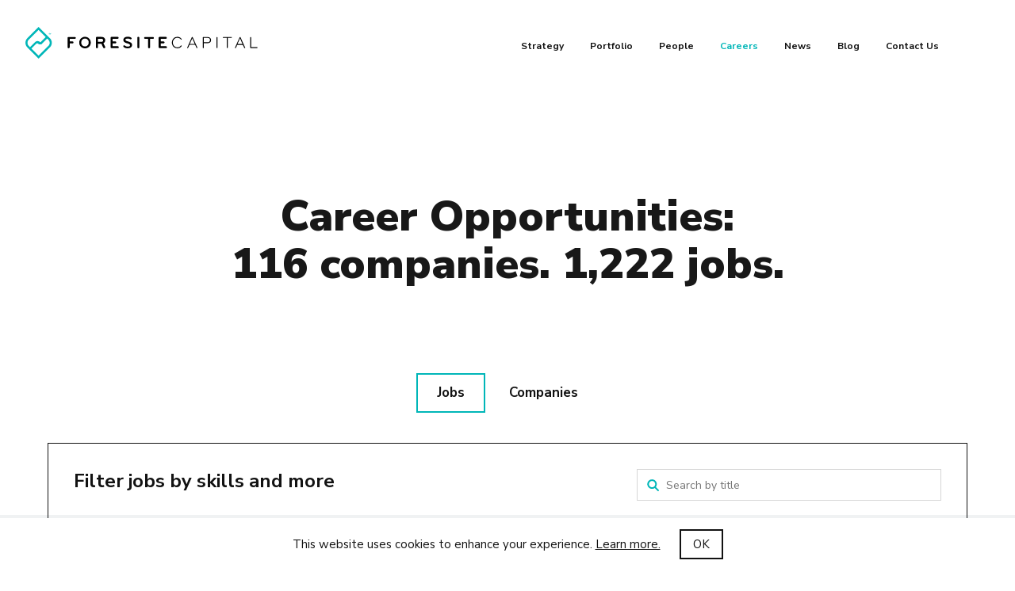

--- FILE ---
content_type: text/html; charset=utf-8
request_url: https://careers.foresitecapital.com/jobs?q=Full%20Stack%20Engineer
body_size: 3391
content:
<!DOCTYPE html>
<html class="no-js" lang="">
    <head>
        <meta charset="utf-8" />
        <meta http-equiv="x-ua-compatible" content="ie=edge" />
        <meta name="keywords" content="Consider, Talent Sourcing, Recruiting" />
        <meta name="viewport" content="width=device-width, initial-scale=1" />
        <title>Jobs at Foresite Capital Companies | Foresite Capital</title><meta property="og:title" content="Jobs at Foresite Capital Companies | Foresite Capital"></meta>
        <meta name="description" content="Jobs at Foresite Capital Companies | Foresite Capital"></meta><meta property="og:description" content="Jobs at Foresite Capital Companies | Foresite Capital"></meta>
        <link rel="apple-touch-icon" href="/static/images/boards/icons/foresite-capital-touch-icon.png">
        <link rel="icon" type="image/png" href="/static/images/boards/icons/foresite-capital-favicon.png" />
        <link rel="stylesheet" href="https://fonts.googleapis.com/css?family=Lato:300,300i,400i,400,700,900" />
        <link rel="stylesheet" href="/mendel/bWVuZGVsAgAAWgD_WgAefWgz8exHspF4jQMxK38VSh8AUg/boards-styles" />
        <link rel="stylesheet" href="https://fonts.googleapis.com/css2?family=Nunito+Sans:opsz,wght@6..12,200..1000&display=swap" />
        <meta name="twitter:card" content="summary_large_image"/>
<meta property="og:image" content="https://consider.com/static/images/boards/social/foresite-capital.png" />
<meta property="og:image:width" content="1200" />
<meta property="og:image:height" content="630" />
        <meta property="og:type" content="website" />
        <!-- https://developers.google.com/tag-manager/devguide?hl=en#multiple-containers -->
<!-- Google Tag Manager -->
<script>
    (function(w, d, s, l, i) {
        w[l] = w[l] || [];
        w[l].push({'gtm.start': new Date().getTime(), event: 'gtm.js'});
        var f = d.getElementsByTagName(s)[0],
            j = d.createElement(s),
            dl = l != 'dataLayer' ? '&l=' + l : '';
        j.async = true;
        j.src = 'https://www.googletagmanager.com/gtm.js?id=' + i + dl;
        f.parentNode.insertBefore(j, f);
    })(window, document, 'script', 'dataLayer', 'GTM-5J9LP8K');
</script>
<!-- End Google Tag Manager -->

        <!-- google-analytics-v4 -->
    </head>
    <body>
        <!--[if lte IE 10]>
            <p class="browserupgrade">
                You are using an <strong>outdated</strong> browser. Please
                <a href="http://browsehappy.com/">upgrade your browser</a> to
                improve your experience and security.
            </p>
        <![endif]-->
        <div id="root-react-container"></div>
        <script>
            window.shouldHydrate = false;
            window.serverInitialData = {"fixedBoard":"foresite-capital","cnameGTMId":false,"cnameGoogleAnalyticsVersionFour":false,"talentNetwork":false,"hasAnyFeatured":false,"environment":{"variations":["foresite-capital","base","search:job-types:display"]},"uistate":{"flashes":[]},"config":{"version":{"client":{"git":"5a98565aa4fc638c5ce644164739396429dca977","date":"2026-01-12T19:42:14.730Z"},"server":{"git":"5a98565aa4fc638c5ce644164739396429dca977","date":"2026-01-12T19:42:14.730Z"}},"boardsTrackingIdV4":"G-JB478S76GL","considerDomain":"consider.com"},"board":{"id":"foresite-capital","isParent":true},"clientConfig":{"domains":["careers.foresitecapital.com"],"id":"foresite-capital","socialImage":"foresite-capital.png","injectStyles":"https:\u002F\u002Ffonts.googleapis.com\u002Fcss2?family=Nunito+Sans:opsz,wght@6..12,200..1000&display=swap"},"talentFields":{"name":{"label":"Name","required":true},"email":{"label":"Email","disabled":true},"currentTitle":{"label":"Current or last title","cardLabel":"Current\u002Flast title"},"currentCompany":{"label":"Company","cardLabel":"Current company"},"howDidYouHearAboutUs":{"label":"How did you hear about us?","type":"select","cardLabel":"How did you hear about us","cardDetail":"howDidYouHearAboutUsSpecifics","options":[{"label":"Referred by someone","value":"referred"},{"label":"Attended an event","value":"event"},{"label":"Social media","value":"social-media"},{"label":"Search engine","value":"search-engine"},{"label":"Other","value":"other"}]},"howDidYouHearAboutUsSpecifics":{"parentField":"howDidYouHearAboutUs","required":true,"conditions":[{"when":{"field":"howDidYouHearAboutUs","equals":"referred"},"overrides":{"label":"Referrer's name"}},{"when":{"field":"howDidYouHearAboutUs","equals":"event"},"overrides":{"label":"Event name"}},{"when":{"field":"howDidYouHearAboutUs","equals":"other"},"overrides":{"label":"Specify \"other\""}},{"when":{"field":"howDidYouHearAboutUs","equals":"social-media"},"overrides":{"disabled":true}},{"when":{"field":"howDidYouHearAboutUs","equals":"search-engine"},"overrides":{"disabled":true}}]},"li":{"label":"LinkedIn profile URL","required":true,"socialType":"linkedin","cardLabel":"LinkedIn","note":""},"hasNoLi":{"type":"hidden"},"jobFunctions":{"type":"pill-select","param":"jobfunctions","label":"Job functions","cardLabel":"Job functions","required":true},"seniority":{"type":"listenum","label":"Seniority","cardLabel":"Seniority","grouped":true,"options":[{"label":"Managerial Jobs","items":[{"label":"Senior Manager\u002FManager","value":"manager"},{"label":"Senior Director\u002FDirector","value":"director"},{"label":"SVP\u002FVP","value":"vp"},{"label":"C-level\u002FExecutive","value":"executive"}]},{"label":"Non-managerial Jobs","items":[{"label":"Intern","value":"intern"},{"label":"Junior","value":"junior"},{"label":"Mid","value":"mid"},{"label":"Senior","value":"senior"},{"label":"Expert","value":"expert"}]}]},"desiredTitle":{"label":"Ideal title","cardLabel":"Desired title"},"skills":{"label":"Skills","cardLabel":"Skills","inputPrompt":"Enter skills","type":"autocomplete","param":"skills"},"startTime":{"type":"select","label":"Start time","cardLabel":"Start time","options":[{"label":"Immediately","value":"immediately"},{"label":"3 months","value":"three-months"},{"label":"6 months","value":"six-months"},{"label":"12+ months","value":"twelve-months"},{"label":"Unknown","value":"unknown"}]},"idealRole":{"type":"textarea","placeholder":"Tell us about your ideal role and career goals.","cardLabel":"About"},"workType":{"type":"listenum","label":"Preferred work type","cardLabel":"Preferred work type","options":[{"label":"Full-time","value":"full-time"},{"label":"Part-time","value":"part-time"},{"label":"Contract","value":"contract"}]},"markets":{"label":"Preferred industries","inputPrompt":"Enter industries","type":"autocomplete","param":"markets","cardLabel":"Industries"},"stages":{"label":"Company stage","cardLabel":"Company stage","param":"stages","inputPrompt":"Enter stages","type":"autocomplete"},"locations":{"label":"Preferred work locations","cardLabel":"Work locations","type":"autocomplete","param":"locations","inputPrompt":"Enter locations"},"remotePreference":{"type":"radio","cardLabel":"Remote Preference","options":[{"label":"Remote preferred","value":"remote-preferred"},{"label":"Remote only","value":"remote-only"},{"label":"On-site preferred","value":"on-site-preferred"},{"label":"No preference","value":"no-preference"}]},"twitter":{"label":"X (Twitter)","type":"socialLink","socialType":"twitter"},"github":{"label":"GitHub","type":"socialLink","socialType":"github"},"website":{"label":"Personal website"},"emailNewJobs":{"label":"Notify me of new relevant job opportunities","type":"boolean"},"shareInfo":{"label":"Share my information confidentially with Talent Network companies","type":"boolean"},"resume":{"label":"Resume","cardLabel":"Resume","type":"file"}},"parents":{"slugs":["foresite-capital"],"items":{"foresite-capital":{"numJobs":1222,"numCompanies":116,"name":"Foresite Capital","id":"Foresite Capital","slug":"foresite-capital","logos":{"manual":{"src":"https:\u002F\u002Fdzh2zima160vx.cloudfront.net\u002Flogo\u002F08bce8dc5138e403db7ab7ba57e077ad_320_160?Expires=1893456000&Signature=AE~gvnf0eOMsP23GhJgDIJJjABQE9WqwR-H3lK3ro0tmw1eyVzI5rh4Z1up007Y2nBCfJVSuHczHivXFBuRn0qYDkCyOvL6iCZQUCfSAcHKzv0IPNfhlEWllJJ57Gktk-k0TuqCehQLfm3vkAovCJ-ppYaaLtkRojEHcmhopZHCDwOYaZHE6jIR3q~XL2jrc26igkgbDKBYNNspgnOzCj9XoLAI5rISuteiOAbRnk8Pc-3FLL7Ug6cnS0iGBTNRB5K-eJGPG70JrOZsVbJucFEPZ0FifhUX4darpHKxRWsYBzP2zZ7I~WdHa9Ctfgc7eOoJ7FKYTVZlkQ0RG7TCvuw__&Key-Pair-Id=APKAII5OVX4LZ3WT422Q","width":320,"height":160},"linkedin":{"src":"https:\u002F\u002Fdzh2zima160vx.cloudfront.net\u002Fprofile\u002F092a865646c4dc575c1b9b1032f0d70b_100_100?Expires=1893456000&Signature=NXIFzHZuajSjY~hR89Ii57fQ8dQjhvrvR9cQds1LvbbS62Yu0eTIF--BuselmRHAX2IlmA3zls~wHh47NKQt~fzxcZl3xGXye1F3IAET1rAUzo7t38BnuxYhqWnREo24uPKiA7oiOX4VgPtRVyjAAFtEnszXKWWRKkBbFvd7EKbKnl4e24Gf~9MxFdgKwZy5lHpX7DusiHqNNVsF-YX5FcPyqJM1jZK20Y~I-Ddw5wMUSsaMGzkV0mC2ZrVWhBbwSiQPYrs83QG31typl6k0mNKfUpVW6-dFnKpAuX045tuHG7jg6IbmihnMk9ueF1HFvIs1Vsr7N2~MUBypIH5org__&Key-Pair-Id=APKAII5OVX4LZ3WT422Q","width":100,"height":100}}}}}};
        </script>
        <script src="/mendel/bWVuZGVsAgAAAAAAAFgAAAAAAABSAAJaAAAAAAAAAAAAAAAAAAAAAAAAAAAAAAAA_6QC-YcAZPd7xWEJ4OH4busNNjBc0p0/boards"></script>
    </body>
</html>
